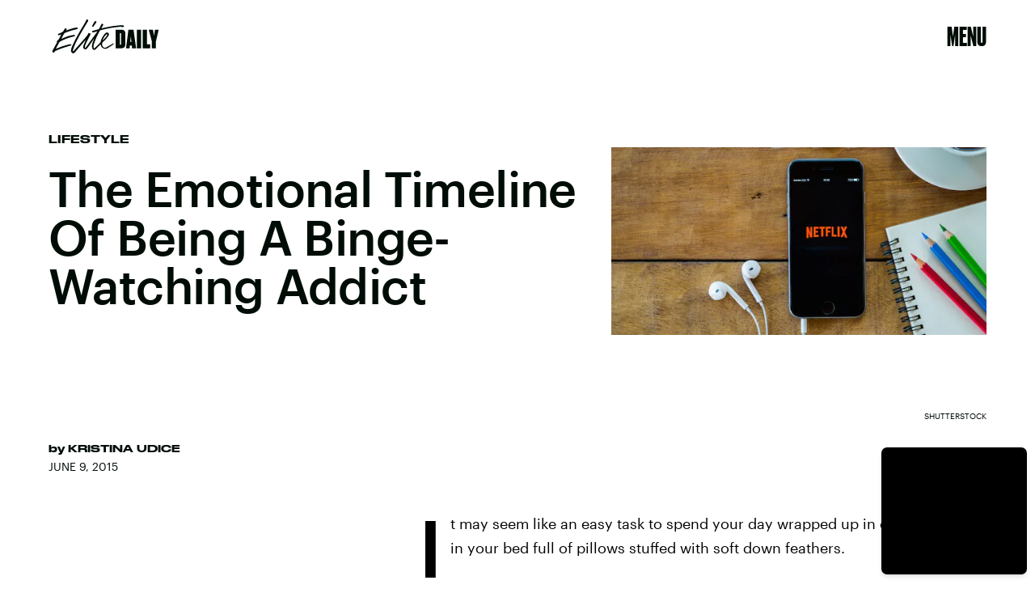

--- FILE ---
content_type: text/html; charset=utf-8
request_url: https://www.google.com/recaptcha/api2/aframe
body_size: 267
content:
<!DOCTYPE HTML><html><head><meta http-equiv="content-type" content="text/html; charset=UTF-8"></head><body><script nonce="HUw4wCkuzB8tU9PcwPB17g">/** Anti-fraud and anti-abuse applications only. See google.com/recaptcha */ try{var clients={'sodar':'https://pagead2.googlesyndication.com/pagead/sodar?'};window.addEventListener("message",function(a){try{if(a.source===window.parent){var b=JSON.parse(a.data);var c=clients[b['id']];if(c){var d=document.createElement('img');d.src=c+b['params']+'&rc='+(localStorage.getItem("rc::a")?sessionStorage.getItem("rc::b"):"");window.document.body.appendChild(d);sessionStorage.setItem("rc::e",parseInt(sessionStorage.getItem("rc::e")||0)+1);localStorage.setItem("rc::h",'1769284299012');}}}catch(b){}});window.parent.postMessage("_grecaptcha_ready", "*");}catch(b){}</script></body></html>